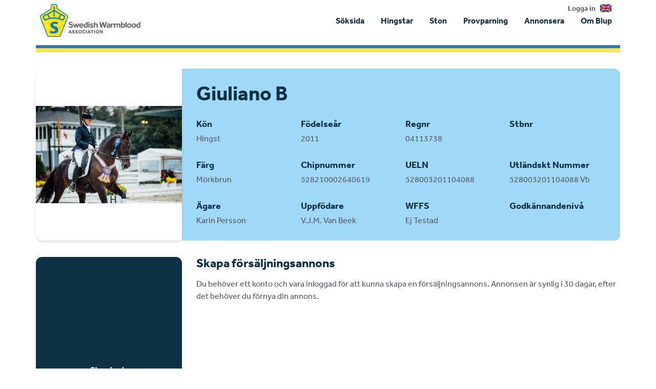

--- FILE ---
content_type: text/html; charset=utf-8
request_url: https://www.google.com/recaptcha/api2/aframe
body_size: 265
content:
<!DOCTYPE HTML><html><head><meta http-equiv="content-type" content="text/html; charset=UTF-8"></head><body><script nonce="9GvQo2opshfh0yWKvtcURg">/** Anti-fraud and anti-abuse applications only. See google.com/recaptcha */ try{var clients={'sodar':'https://pagead2.googlesyndication.com/pagead/sodar?'};window.addEventListener("message",function(a){try{if(a.source===window.parent){var b=JSON.parse(a.data);var c=clients[b['id']];if(c){var d=document.createElement('img');d.src=c+b['params']+'&rc='+(localStorage.getItem("rc::a")?sessionStorage.getItem("rc::b"):"");window.document.body.appendChild(d);sessionStorage.setItem("rc::e",parseInt(sessionStorage.getItem("rc::e")||0)+1);localStorage.setItem("rc::h",'1768936987868');}}}catch(b){}});window.parent.postMessage("_grecaptcha_ready", "*");}catch(b){}</script></body></html>